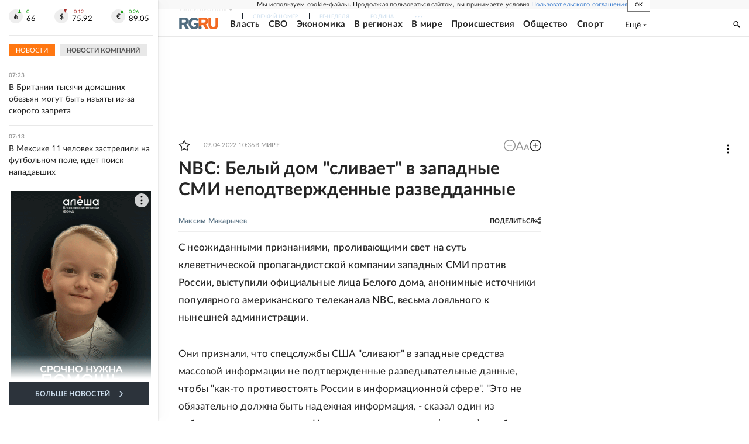

--- FILE ---
content_type: text/html
request_url: https://tns-counter.ru/nc01a**R%3Eundefined*rg_ru/ru/UTF-8/tmsec=mx3_rg_ru/686095623***
body_size: 17
content:
4868730F6976EC80G1769401472:4868730F6976EC80G1769401472

--- FILE ---
content_type: text/javascript
request_url: https://cdn-c.skcrtxr.com/wrapper/js/dynamic-engine.js?v=s-964ddded-75b6-4dda-a930-e81de2aee578
body_size: 1679
content:
!function o(r,i,c){function s(t,e){if(!i[t]){if(!r[t]){var n="function"==typeof require&&require;if(!e&&n)return n(t,!0);if(a)return a(t,!0);throw(n=new Error("Cannot find module '"+t+"'")).code="MODULE_NOT_FOUND",n}n=i[t]={exports:{}},r[t][0].call(n.exports,function(e){return s(r[t][1][e]||e)},n,n.exports,o,r,i,c)}return i[t].exports}for(var a="function"==typeof require&&require,e=0;e<c.length;e++)s(c[e]);return s}({1:[function(e,t,n){"use strict";!function(){window.romd=window.romd||{cmd:[]},window.romd.cmd=window.romd.cmd||[];var i=window.romd,c="data-settings-function";i.__log=function(e,t){var n,o=!1;try{o=localStorage.getItem("romd.debug.consoleDebug")}catch(e){}o&&(o=[(n=new Date).getHours(),n.getMinutes(),n.getSeconds()].join(":"),e=(o+="."+n.getMilliseconds())+": RoxotDynamic: "+e,t?console.log(e,t):console.log(e))},i.__resetRerunTime=function(e){delete e.rerunTime},i.__calculateRerunTime=function(e){var t=e.rerunTime||50,n=e.rerunTimeLimit||1e3;return e.rerunTime=t=n<(t*=2)?n:t},i.__getSourceWidth=function(e){var t=!1;e.offsetWidth||(t=e.style.width,e.style.width="100%");var n=e.offsetWidth;return!1!==t&&(e.style.width=t),n},i.__refind=function(e){var t=i.__calculateRerunTime(e);return setTimeout(function(){i.findAndDisplay(e)},t),t},i.__isSupportPage=function(e){var t=e.pageLimit||{};if(t.alreadyChecked||!1)return t.result;var n=t.type||!1;if(!n)return!0;var e=t.patterns||[],o=!1,r=location.href;e.forEach(function(e){new RegExp(e,"i").test(r)&&(o=!0)});n="whitelist"===n;return o||(n=!n),t.alreadyChecked=!0,t.result=n},i.findAndDisplay=function(e){var t,n,o,r;i.__isSupportPage(e)?(t=e.infinityScroll||!1,o=e.selector,t&&(o+=":not(.roxot-dynamic-inited)"),(n=document.querySelector(o))?(i.__log('Found source element "'+e.selector+'".',e),e.placementId?i.__displayPlacement(n,e):i.__displayTags(n,e),o=n.getAttribute("class"),n.setAttribute("class",o+=" roxot-dynamic-inited"),t&&(i.__resetRerunTime(e),r=i.__refind(e),i.__log("Rerun infinity block "+e.selector+" block. Check again in "+r+" ms.",e))):(r=i.__refind(e),i.__log('Can not found source element "'+e.selector+'". Check again in '+r+" ms.",e))):i.__log('Block "'+e.selector+'" removed because not pass pageLimit.',e)},i.__displayTags=function(a,d){var t=i.__getSourceWidth(a);i.__log('Source element "'+d.selector+'" has size '+t+".",d);var l,e,n=d.cases.filter(function(e){return e.size<=t}).sort(function(e,t){return e.size-t.size});n.length?(e=n.pop(),i.__log("Use sizeCase with size "+e.size+" for "+d.selector+" block.",{block:d,sizeCase:e}),l=[],e.tags.forEach(function(e){var t=document.createElement("div");t.setAttribute("class","roxotDynamic"),t.style.textAlign="center",t.style.verticalAlign="top",t.style.width="100%";var n,o,r,i=a.insertAdjacentElement(d.insertPosition||"beforeend",t);for(n in e.style||{})i.style[n]=e.style[n];for(o in e.attributes||{})i.setAttribute(o,e.attributes[o]);for(r in e.data||{})i.dataset[r]=e.data[r];var c="roxotAd-"+Math.floor(1e5*Math.random()),s=e.classes||[];s.push("roxotAd");t=document.createElement("div");t.setAttribute("class",s.join(" ")),t.setAttribute("id",c),t.style.display="inline-block";i.appendChild(t);l.push({divId:c,tagId:e.tagId})}),l.length&&(window.rom=window.rom||{cmd:[]},window.rom.cmd=window.rom.cmd||[],window.rom.cmd.push(function(){l.forEach(function(e){window.rom.display(e.divId,e.tagId)})}),i.__log("Build "+l.length+" tags and run roxot manager for "+d.selector+" block.",{block:d,ads:l}))):(e=i.__refind(d),i.__log("Not found support sizeCase for "+t+" size of "+d.selector+" block. Check again in "+e+" ms.",d))},i.__displayPlacement=function(e,t){var n="roxotDynamic-"+Math.floor(1e5*Math.random()),o=document.createElement("div");o.setAttribute("class","roxotPlacementDynamic"),o.setAttribute("id",n),o.style.textAlign="center",o.style.verticalAlign="top",o.style.width="100%";var r=e.getAttribute(c);r&&o.setAttribute(c,r);r=t.insertPosition||"beforeend";"instead"===r&&(e.innerText="",r="afterbegin"),e.insertAdjacentElement(r,o),window.rom=window.rom||{cmd:[]},window.rom.cmd=window.rom.cmd||[],window.rom.cmd.push(function(){window.rom.displayPlacement(n,t.placementId)})},i.display=function(e){e.forEach(function(e){i.findAndDisplay(e)})},i.cmd.push=function(e){if("function"==typeof e)try{e.call()}catch(e){console.error("Error processing command",e)}else console.error("Commands written into romd.cmd must be wrapped in a function")},i.cmd.forEach(function(e){return i.cmd.push(e)})}()},{}]},{},[1]);